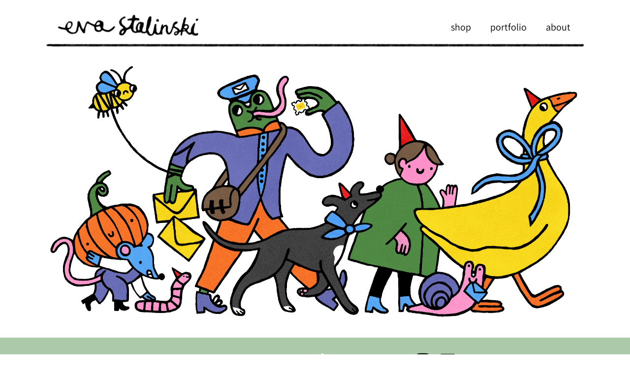

--- FILE ---
content_type: text/css
request_url: https://evastalinski.com/cdn/shop/t/6/compiled_assets/styles.css?2419
body_size: -548
content:



  @media only screen and (max-width: 768px) {
    .desktop-image {
      display: none;
    }
  }
  @media only screen and (min-width: 769px) {
    .mobile-image {
      display: none;
    }
  }






